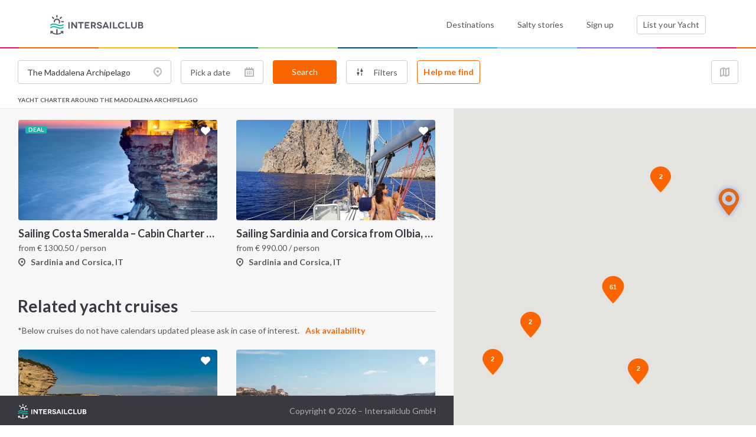

--- FILE ---
content_type: text/html; charset=UTF-8
request_url: https://intersailclub.com/yacht-charter-around-The-Maddalena-Archipelago,4427.html
body_size: 13653
content:
<!DOCTYPE html>
<html lang="en" >

<head>
    <link rel="preconnect" href="https://d34638zy4ixwnu.cloudfront.net">
    <link rel="preconnect" href="https://fonts.googleapis.com">
    <link rel="preconnect" href="https://fonts.gstatic.com" crossorigin>
    <link rel="preconnect" href="https://www.googletagmanager.com" crossorigin>
    <link rel="preconnect" href="https://consent.cookiefirst.com" crossorigin>

    

    <title>Yacht charter around The Maddalena Archipelago - IntersailClub</title>
    <meta http-equiv="Content-Type" content="text/html; charset=UTF-8" >
<meta name="robots" content="index, follow" >
<meta name="googlebot" content="noodp" >
<meta name="description" content="The Maddalena Archipelago offers cruises, sailing trips, yacht and cabin charters with various prices and options to choose from by IntersailClub" >
    <meta name="viewport" content="width=device-width, initial-scale=1.0">
    <meta http-equiv="X-UA-Compatible" content="IE=edge,chrome=1">
    <meta name="google-site-verification" content="Yio-kNugZ4gnF3IjOboU4dXKyemk4lgRTAOPjj_A_Tc" />
    <meta name="google-site-verification" content="MTKmWWWmUo0b5UpPGeIeB4Y9mX_rIZqkIx79t-abliw" />
    <meta name="alexaVerifyID" content="xnZffTZyPUwtjeK6RTTQOp5A3YU" />

    <link
        href="https://fonts.googleapis.com/css2?family=Lato:ital,wght@0,300;0,400;0,700;0,900;1,400;1,700&display=swap"
        rel="stylesheet">
    <link rel="shortcut icon" href="/favicon.ico" />

    <link href="https://intersailclub.comyacht-charter-around-The-Maddalena-Archipelago,4427.html" rel="canonical" >
<link href="//f.intersailclub.com/css/min/2829570c3564a3b7e6b8039b51a0f451.css" media rel="stylesheet" type="text/css" >

    <script>window.dataLayer = window.dataLayer || [];</script>
<script src='https://js.sentry-cdn.com/8553369a2c0b4c64888a9ca905f12d07.min.js' crossorigin="anonymous"></script>

<script>(function(w,d,s,l,i){w[l]=w[l]||[];w[l].push({'gtm.start':
        new Date().getTime(),event:'gtm.js'});var f=d.getElementsByTagName(s)[0],
    j=d.createElement(s),dl=l!='dataLayer'?'&l='+l:'';j.async=true;j.src=
    'https://www.googletagmanager.com/gtm.js?id='+i+dl;f.parentNode.insertBefore(j,f);
})(window,document,'script','dataLayer','GTM-5NNL3N');</script>


<script type="text/javascript">window["qfQueue"] = window["qfQueue"] || [];function qfReady(fn) { (typeof (qf) !== 'undefined') ? fn() : window["qfQueue"].push(fn) }let i18n = { };</script>
<script defer="defer" src="//f.intersailclub.com/js/min/56ecd3acdd94f00ae3523ff86b8d9d04.js"></script>

    

</head>

<body class="">

    
<noscript><iframe src="https://www.googletagmanager.com/ns.html?id=GTM-5NNL3N"
                  height="0" width="0" style="display:none;visibility:hidden"></iframe></noscript>


    <script type="text/javascript">//<![CDATA[
    function mapLoadedTrigger() {qfReady(function () {$('body').trigger('mapLoaded');});}function iscInit() {var iscMap = document.createElement("script");iscMap.src = "https://maps.googleapis.com/maps/api/js?key=AIzaSyCY6lZKUc_6YAhd5ws57Jzqs0vToQg5DBk&v=3.exp&libraries=geometry&callback=mapLoadedTrigger";iscMap.type = "text/javascript";document.body.appendChild(iscMap);}if (window.addEventListener) {window.addEventListener("load", iscInit, false);} else if (window.attachEvent) {window.attachEvent("onload", iscInit);} else { window.onload = iscInit }
//]]></script>

<script type="text/javascript">//<![CDATA[
qfReady(function () {qf.user.cookieName = 'iscu';qf.user.googleClientId = '860043428295-620oltqqd13sla2vttr96p88moquvk2p.apps.googleusercontent.com';qf.user.loginRedirectCookieName = 'iscurd';qf.config.filesDomain = '//d34638zy4ixwnu.cloudfront.net';qf.common.facebookAppId = '534083400038462';qf.common.facebookChannelUrl = '//intersailclub.com/channel.php';qf.common.recaptcha_public_key = '6LdyyPQSAAAAAFyBJz5zulmav29rHGxO5qnW95Xo';qf.common.isNewDesign = '1';qf.commonNewDesign.staticDomain = '//f.intersailclub.com/new-design';qf.common.stripePublicKey = 'pk_live_51HmzjRDjRle6rVjJ2gVQED7CK0OenfUzJRjT6O3TI9j4dCqdvgrmxNWRL40ApZXmUH9bBHtttGPKryCO3vkvvwzk002SEOPo1s';});
//]]></script>




    <header class="main--header header">
        <div class="container">
            <div class="row">
                <div class="col-6 col-md-3">
                    <a href="/" class="headerLogo">
                        <img src="//f.intersailclub.com/new-design/i/logo.svg" width="158" height="34" alt="INTERSAILCLUB"
                            class="logo--component">
                    </a>
                </div>
                <div class="col-6 d-md-none _text-right">
                    <button class="burger--menu mainNavToggler"></button>
                </div>
                <div class="col-md-9 static--elem _margined">
                    <div class="nav--content">
                        <nav class="main--nav">
                            <ul class="list">
                                <li class="item">
                                    <a href="/sailing-destinations.html"
                                        class="nav--link ">Destinations</a>
                                </li>
                                <li class="item">
                                    <a href="/blog/" class="nav--link">Salty stories</a>
                                </li>
                                <li class="item loginArea">
                                    <a href="" class="nav--link loginTrigger">
                                                                                    Sign up
                                        
                                    </a>
                                </li>
                                <li class="item logged " style="display: none">
                                </li>
                                <li class="item">
                                    <a href="/list-your-yacht.html"
                                        class="btn--component -bordered">List your Yacht <span
                                            class="boatCounter d-md-none"></span></a>
                                </li>
                            </ul>
                        </nav>
                    </div>
                </div>
            </div>
        </div>
    </header>

    <main>
        <div class="search--container _topmobilespace">
    <form method="get" action="/index/search" class="d-flex searchForm">
    <input type="hidden" name="page" value="1"/>
    <div class="filters--panel">
        <div class="d-md-flex">
            <div class="search">
                <label class="control--label d-none d-xxl-block">Search</label>

                <div class="d-md-flex">
                    <input type="hidden" name="tag_id" value="4427" />
                    <input type="hidden" name="ctn_id" value="0" />
                    <input type="hidden" name="adm_id" value="0" />

                    <div class="search--component -destination">
                        <input type="text" placeholder="Choose destination" name="destination"
                               class="form--control -sm -search destination autocomplete"
                               value="The Maddalena Archipelago">
                        <span class="icon">
                            <i class="icon-pin"></i>
                        </span>
                    </div>
                    <div class="d-flex">
                        <div class="search--component -date">
                            <input type="text" name="desktop_date" placeholder="Pick a date"
                                   class="form--control -sm -search mydates date d-none d-md-block"
                                   value="" data-target-name="date"/>
                            <input type="date" name="date"
                                   placeholder="Pick a date"
                                   class="form--control -sm -search d-md-none"
                                   value="" />
                            <span class="icon">
                                <i class="icon-calendar-2"></i>
                            </span>
                        </div>

                        <div class="search--component -btn">
                                <button type="submit" class="btn--component -secondary -fullwidth doSearchTrigger">
                                Search
                            </button>
                        </div>
                    </div>
                </div>
            </div>
            <div class="filters--container">
                <label class="control--label d-none d-xxl-block">Filters</label>
                <div class="d-flex">
                    <div class="filter--component d-none d-xxl-block">
                        <button type="button" class="btn--component -bordered -filter filtersToggler">
                            Price
                        </button>
                        <input type="hidden"  name="priceFrom" id="priceFrom" value="3">
                        <input type="hidden"  name="priceTo" id="priceTo" value="28000">
                        <div class="dropdown--component -price">
                            <div class="filters--category--group">
                                <label class="control--label">SELECT PRICE RANGE <span class="priceForChoiceText"></span></label>
<div class="range--slider">
    <div id="rangeSlider"></div>
    <div class="price">
        <span id="rangeSliderLowerValue"></span>
        -
        <span id="rangeSliderUpperValue"></span>
    </div>
</div>
<div class="dropdown--checkboxes--container">
            <div class="checkboxcontainer">
            <label for="choice_PERSON" class="travelwith--label -secondary">
                <input type="radio" id="choice_PERSON"
                       name="priceFor" value="PERSON"
                       checked
                       class="radioinput radioBtn" />
                <span class="checkmark"></span>

                <span class="icon icon-single"></span>
                <span class="text">Person</span>
                <span class="border"></span>
            </label>
        </div>
            <div class="checkboxcontainer">
            <label for="choice_BOAT" class="travelwith--label -secondary">
                <input type="radio" id="choice_BOAT"
                       name="priceFor" value="BOAT"
                       
                       class="radioinput radioBtn" />
                <span class="checkmark"></span>

                <span class="icon icon-sailboat"></span>
                <span class="text">Entire Boat</span>
                <span class="border"></span>
            </label>
        </div>
            <div class="checkboxcontainer">
            <label for="choice_CABIN" class="travelwith--label -secondary">
                <input type="radio" id="choice_CABIN"
                       name="priceFor" value="CABIN"
                       
                       class="radioinput radioBtn" />
                <span class="checkmark"></span>

                <span class="icon icon-cabin"></span>
                <span class="text">Cabin</span>
                <span class="border"></span>
            </label>
        </div>
    
</div>
                                <div class="filters--btn--container">
                                    <button type="button" class="link clearPriceFilterTrigger">
                                        Clear
                                    </button>
                                    <button type="button" class="link -highlighted applyPriceFilterTrigger">
                                        Apply
                                    </button>
                                </div>
                            </div>
                        </div>
                    </div>

                    <div class="filter--component d-none d-xxl-block">
                        <button type="button" class="btn--component -bordered -filter filtersToggler">
                            Boat type
                        </button>
                        <div class="dropdown--component">
                            <div class="filters--category--group">
    <label class="control--label">Main categories</label>
            <div class="checkbox--component -filters">
            <input id="boatTypeCategories_1" type="checkbox"
                   name="boatTypeCategories[]" value="1"
                   
                   class="input"/>
            <label for="boatTypeCategories_1" class="label">
                Sailboat
            </label>
        </div>
            <div class="checkbox--component -filters">
            <input id="boatTypeCategories_2" type="checkbox"
                   name="boatTypeCategories[]" value="2"
                   
                   class="input"/>
            <label for="boatTypeCategories_2" class="label">
                Motorboat
            </label>
        </div>
            <div class="checkbox--component -filters">
            <input id="boatTypeCategories_3" type="checkbox"
                   name="boatTypeCategories[]" value="3"
                   
                   class="input"/>
            <label for="boatTypeCategories_3" class="label">
                Luxury Boat
            </label>
        </div>
            <div class="checkbox--component -filters">
            <input id="boatTypeCategories_4" type="checkbox"
                   name="boatTypeCategories[]" value="4"
                   
                   class="input"/>
            <label for="boatTypeCategories_4" class="label">
                Catamaran
            </label>
        </div>
            <div class="checkbox--component -filters">
            <input id="boatTypeCategories_5" type="checkbox"
                   name="boatTypeCategories[]" value="5"
                   
                   class="input"/>
            <label for="boatTypeCategories_5" class="label">
                River Boat
            </label>
        </div>
            <div class="checkbox--component -filters">
            <input id="boatTypeCategories_6" type="checkbox"
                   name="boatTypeCategories[]" value="6"
                   
                   class="input"/>
            <label for="boatTypeCategories_6" class="label">
                Motor Yacht
            </label>
        </div>
            <div class="checkbox--component -filters">
            <input id="boatTypeCategories_7" type="checkbox"
                   name="boatTypeCategories[]" value="7"
                   
                   class="input"/>
            <label for="boatTypeCategories_7" class="label">
                Gulet
            </label>
        </div>
            <div class="checkbox--component -filters">
            <input id="boatTypeCategories_8" type="checkbox"
                   name="boatTypeCategories[]" value="8"
                   
                   class="input"/>
            <label for="boatTypeCategories_8" class="label">
                Small Ship
            </label>
        </div>
    
</div>
<div class="filters--category--group">
    <label class="control--label">DETAILED</label>
    
</div>

                        </div>
                    </div>

                    <div class="filter--component -sm d-none d-xxl-block">
                        <button type="button" class="btn--component -bordered -filter -icon filtersToggler">
                            <span class="icon-filters"></span>
                        </button>
                        <div class="dropdown--component">
                            <div class="filters--category--group">
            <label class="control--label">Cruise type</label>
    
            <div class="checkbox--component -filters">
            <input id="2" type="checkbox"
                   name="cruiseTypes[]" class="input"
                   
                   value="2"/>
            <label for="2" class="label">Special</label>
        </div>
            <div class="checkbox--component -filters">
            <input id="3" type="checkbox"
                   name="cruiseTypes[]" class="input"
                   
                   value="3"/>
            <label for="3" class="label">Deal</label>
        </div>
            <div class="checkbox--component -filters">
            <input id="4" type="checkbox"
                   name="cruiseTypes[]" class="input"
                   
                   value="4"/>
            <label for="4" class="label">Flotilla</label>
        </div>
    
</div>
                            <div class="filters--category--group">
            <label class="control--label">Crew</label>
    
            <div class="checkbox--component -filters">
            <input id="skipper" type="checkbox"
                   name="skipper" class="input simpleCheckboxChanger"
                   
                   value="1"/>
            <label for="skipper" class="label">Skipper</label>
        </div>
            <div class="checkbox--component -filters">
            <input id="chefOnBoard" type="checkbox"
                   name="chefOnBoard" class="input simpleCheckboxChanger"
                   
                   value="1"/>
            <label for="chefOnBoard" class="label">Cook</label>
        </div>
            <div class="checkbox--component -filters">
            <input id="extraCrew" type="checkbox"
                   name="extraCrew" class="input simpleCheckboxChanger"
                   
                   value="1"/>
            <label for="extraCrew" class="label">Extra crew</label>
        </div>
            <div class="checkbox--component -filters">
            <input id="bareBoat" type="checkbox"
                   name="bareBoat" class="input simpleCheckboxChanger"
                   
                   value="1"/>
            <label for="bareBoat" class="label">Bareboat</label>
        </div>
    
</div>
                            <div class="filters--category--group">
            <label class="control--label">Amenities</label>
    
            <div class="checkbox--component -filters">
            <input id="privateBathroom" type="checkbox"
                   name="privateBathroom" class="input simpleCheckboxChanger"
                   
                   value="1" />
            <label for="privateBathroom" class="label">Private bathroom</label>
        </div>
            <div class="checkbox--component -filters">
            <input id="airConditioning" type="checkbox"
                   name="airConditioning" class="input simpleCheckboxChanger"
                   
                   value="1" />
            <label for="airConditioning" class="label">Air conditioning</label>
        </div>
            <div class="checkbox--component -filters">
            <input id="scubaDiving" type="checkbox"
                   name="scubaDiving" class="input simpleCheckboxChanger"
                   
                   value="1" />
            <label for="scubaDiving" class="label">Scuba diving</label>
        </div>
    
</div>


                        </div>
                    </div>

                    <div class="all--filters--toggler d-xxl-none">
                        <span class="d-md-none counter--primary numberFilters">0</span>
                        <button type="button" class="btn--component -bordered -filter" data-toggle="modal" data-target="#showAllFilters">
                            <span class="icon-filters"></span>
                            <span class="all--filters--text">Filters</span>
                        </button>
                    </div>

                    <button type="button" class="btn--component -borderedsecondary checkItineraryAvailabilityTrigger d-none d-md-block" data-ask-availability="1">
                        Help me find
                    </button>
                </div>
            </div>
            <div class="close--map">
                <button type="button" class="btn--component -bordered -filter mapToggler d-none d-lg-block">
                    <span class="close--map--btn">
                        <span class="icon"><span class="icon-map"></span></span>
                        <span class="text">Close Map</span>
                    </span>
                </button>
            </div>
        </div>


        <div class="active--filters activeFilterContainer" style="display: none;">
            <div class="title">
               <label class="control--label _mb-0">Active filters</label>
            </div>
            <div class="activeFilterAppend">

            </div>
            <button type="button" class="clear--filters clearAllFilters">Clear all filters</button>
        </div>
    </div>

</form>

<div class="modal fade modal--component -mobilefullscreen" tabindex="-1" role="dialog" id="showAllFilters">
    <form method="get" action="/index/search" class="modalSearchForm">
        <div class="modal-dialog modal--dialog" role="document">
            <div class="modal-content modal--content">
                <div class="modal-header modal--header">
                    <div class="btnwrapper">
                        <button type="button" class="close modal--close--button -sm" data-dismiss="modal"
                                aria-label="Close">
                            <span aria-hidden="true">&times;</span>
                        </button>
                    </div>
                    <h5 class="modal-title modal--title">Filters</h5>
                </div>
                <div class="modal-body modal--body d-flex flex-column">

                    <div class="filters--list--container">
                        <button type="button" class="filters--category--toggler mobileFiltersBtn">Price</button>
                        <div class="filters" style="display: none;">
                            <label class="control--label">SELECT PRICE RANGE <span class="priceForChoiceText"></span></label>
<div class="range--slider">
    <div id="mobile-rangeSlider"></div>
    <div class="price">
        <span id="mobile-rangeSliderLowerValue"></span>
        -
        <span id="mobile-rangeSliderUpperValue"></span>
    </div>
</div>
<div class="dropdown--checkboxes--container">
            <div class="checkboxcontainer">
            <label for="mobile-choice_PERSON" class="travelwith--label -secondary">
                <input type="radio" id="mobile-choice_PERSON"
                       name="priceFor" value="PERSON"
                       checked
                       class="radioinput radioBtn" />
                <span class="checkmark"></span>

                <span class="icon icon-single"></span>
                <span class="text">Person</span>
                <span class="border"></span>
            </label>
        </div>
            <div class="checkboxcontainer">
            <label for="mobile-choice_BOAT" class="travelwith--label -secondary">
                <input type="radio" id="mobile-choice_BOAT"
                       name="priceFor" value="BOAT"
                       
                       class="radioinput radioBtn" />
                <span class="checkmark"></span>

                <span class="icon icon-sailboat"></span>
                <span class="text">Entire Boat</span>
                <span class="border"></span>
            </label>
        </div>
            <div class="checkboxcontainer">
            <label for="mobile-choice_CABIN" class="travelwith--label -secondary">
                <input type="radio" id="mobile-choice_CABIN"
                       name="priceFor" value="CABIN"
                       
                       class="radioinput radioBtn" />
                <span class="checkmark"></span>

                <span class="icon icon-cabin"></span>
                <span class="text">Cabin</span>
                <span class="border"></span>
            </label>
        </div>
    
</div>
                        </div>
                    </div>

                    <div class="filters--list--container">
                        <button type="button" class="filters--category--toggler mobileFiltersBtn">Boat type</button>
                        <div class="filters" style="display: none;">
                            <div class="filters--category--group">
    <label class="control--label">Main categories</label>
            <div class="checkbox--component -filters">
            <input id="mobile-boatTypeCategories_1" type="checkbox"
                   name="boatTypeCategories[]" value="1"
                   
                   class="input"/>
            <label for="mobile-boatTypeCategories_1" class="label">
                Sailboat
            </label>
        </div>
            <div class="checkbox--component -filters">
            <input id="mobile-boatTypeCategories_2" type="checkbox"
                   name="boatTypeCategories[]" value="2"
                   
                   class="input"/>
            <label for="mobile-boatTypeCategories_2" class="label">
                Motorboat
            </label>
        </div>
            <div class="checkbox--component -filters">
            <input id="mobile-boatTypeCategories_3" type="checkbox"
                   name="boatTypeCategories[]" value="3"
                   
                   class="input"/>
            <label for="mobile-boatTypeCategories_3" class="label">
                Luxury Boat
            </label>
        </div>
            <div class="checkbox--component -filters">
            <input id="mobile-boatTypeCategories_4" type="checkbox"
                   name="boatTypeCategories[]" value="4"
                   
                   class="input"/>
            <label for="mobile-boatTypeCategories_4" class="label">
                Catamaran
            </label>
        </div>
            <div class="checkbox--component -filters">
            <input id="mobile-boatTypeCategories_5" type="checkbox"
                   name="boatTypeCategories[]" value="5"
                   
                   class="input"/>
            <label for="mobile-boatTypeCategories_5" class="label">
                River Boat
            </label>
        </div>
            <div class="checkbox--component -filters">
            <input id="mobile-boatTypeCategories_6" type="checkbox"
                   name="boatTypeCategories[]" value="6"
                   
                   class="input"/>
            <label for="mobile-boatTypeCategories_6" class="label">
                Motor Yacht
            </label>
        </div>
            <div class="checkbox--component -filters">
            <input id="mobile-boatTypeCategories_7" type="checkbox"
                   name="boatTypeCategories[]" value="7"
                   
                   class="input"/>
            <label for="mobile-boatTypeCategories_7" class="label">
                Gulet
            </label>
        </div>
            <div class="checkbox--component -filters">
            <input id="mobile-boatTypeCategories_8" type="checkbox"
                   name="boatTypeCategories[]" value="8"
                   
                   class="input"/>
            <label for="mobile-boatTypeCategories_8" class="label">
                Small Ship
            </label>
        </div>
    
</div>
<div class="filters--category--group">
    <label class="control--label">DETAILED</label>
    
</div>

                        </div>
                    </div>

                    <div class="filters--list--container">
                        <button type="button" class="filters--category--toggler mobileFiltersBtn">Cruise type</button>
                        <div class="filters" style="display: none;">
                            <div class="filters--category--group">
    
            <div class="checkbox--component -filters">
            <input id="mobile-2" type="checkbox"
                   name="cruiseTypes[]" class="input"
                   
                   value="2"/>
            <label for="mobile-2" class="label">Special</label>
        </div>
            <div class="checkbox--component -filters">
            <input id="mobile-3" type="checkbox"
                   name="cruiseTypes[]" class="input"
                   
                   value="3"/>
            <label for="mobile-3" class="label">Deal</label>
        </div>
            <div class="checkbox--component -filters">
            <input id="mobile-4" type="checkbox"
                   name="cruiseTypes[]" class="input"
                   
                   value="4"/>
            <label for="mobile-4" class="label">Flotilla</label>
        </div>
    
</div>
                        </div>
                    </div>

                    <div class="filters--list--container">
                        <button type="button" class="filters--category--toggler mobileFiltersBtn">Crew</button>
                        <div class="filters" style="display: none;">
                            <div class="filters--category--group">
    
            <div class="checkbox--component -filters">
            <input id="mobile-skipper" type="checkbox"
                   name="skipper" class="input simpleCheckboxChanger"
                   
                   value="1"/>
            <label for="mobile-skipper" class="label">Skipper</label>
        </div>
            <div class="checkbox--component -filters">
            <input id="mobile-chefOnBoard" type="checkbox"
                   name="chefOnBoard" class="input simpleCheckboxChanger"
                   
                   value="1"/>
            <label for="mobile-chefOnBoard" class="label">Cook</label>
        </div>
            <div class="checkbox--component -filters">
            <input id="mobile-extraCrew" type="checkbox"
                   name="extraCrew" class="input simpleCheckboxChanger"
                   
                   value="1"/>
            <label for="mobile-extraCrew" class="label">Extra crew</label>
        </div>
            <div class="checkbox--component -filters">
            <input id="mobile-bareBoat" type="checkbox"
                   name="bareBoat" class="input simpleCheckboxChanger"
                   
                   value="1"/>
            <label for="mobile-bareBoat" class="label">Bareboat</label>
        </div>
    
</div>
                        </div>
                    </div>

                    <div class="filters--list--container">
                        <button type="button" class="filters--category--toggler mobileFiltersBtn">Amenities</button>
                        <div class="filters" style="display: none;">
                            <div class="filters--category--group">
    
            <div class="checkbox--component -filters">
            <input id="mobile-privateBathroom" type="checkbox"
                   name="privateBathroom" class="input simpleCheckboxChanger"
                   
                   value="1" />
            <label for="mobile-privateBathroom" class="label">Private bathroom</label>
        </div>
            <div class="checkbox--component -filters">
            <input id="mobile-airConditioning" type="checkbox"
                   name="airConditioning" class="input simpleCheckboxChanger"
                   
                   value="1" />
            <label for="mobile-airConditioning" class="label">Air conditioning</label>
        </div>
            <div class="checkbox--component -filters">
            <input id="mobile-scubaDiving" type="checkbox"
                   name="scubaDiving" class="input simpleCheckboxChanger"
                   
                   value="1" />
            <label for="mobile-scubaDiving" class="label">Scuba diving</label>
        </div>
    
</div>


                        </div>
                    </div>

                    <div class="filters--modal--btns">
                        <button type="button" class="link--component cancelModalFilters">
                            Cancel
                        </button>
                        <button type="button" class="btn--component -secondary -inmodal applyModalFilters">
                            Apply filters
                        </button>
                    </div>

                </div>
            </div>
        </div>
    </form>
</div>

</div>
<div>
            <h1 id="searchHeader" class="control--label" style="margin-left: 30px">Yacht charter around The Maddalena Archipelago</h1>
    
</div>
<div class="cruises--list--bg">
    <div class="cruises--list--container">
        <div class="cruises--list cruseListScrollContainer">
            <div class="results">
                <div class="cruisesList row resultContainerAppend">
                    




    <div class="single--cruise--box">
                    



<a
		class="cruises--list--block cruiseBlock  Model_Cruise_Itinerary-1864 itineraryList normal"
		target="_blank" href="/yacht-cabin-charter/sailing-costa-smeralda-cabin-charter-experie,1864.html"
		data-color="#"
		data-id="1864"
		data-track="khvxFydcy@uf@{hFcBkeKtOuvR}wPhdLi_BhoKmdAl{D}fDqf@eoF}JotDkJsuDhgIvqBhvIgfFfzGi|@vdGk_CcPmtBh`IabEt_RmqWjgO`yBqbEnmEe`N|gFwtN|nAufDxjA{`I~`EirKzuMqcHpuGwgDfBwnC|nHgw@lhRqrS`fJtc`@"
		data-lat="41.1499771"
		data-lng="9.4373181"
		data-title="Sailing Costa Smeralda – Cabin Charter Experience on a 6-Cabin Catamaran in Sardinia"
		data-selector="Model_Cruise_Itinerary-1864"
		data-itemType="Itinerary"
		data-supplier-id="8"
		data-supplier="Albatross "
		data-location="Sardinia and Corsica, IT"
		data-length="7"
		data-boat-type="Catamaran"
		data-price="1300.50" 
		
>
	<div class="cruises--tag">
			        
	        <div class="tag -deal">deal</div>
	        
		
	</div>
	<button type="button" class="favorite--cruise loginTrigger favouriteTrigger" data-itn-id="1864" ></button>
	<div class="imgcontainer" style="background-image: url('//d34638zy4ixwnu.cloudfront.net/layouts/4/6/f/46f039e1f1275ac566f946a934a376e7-89f91-fill-660-440.jpg');">
		<div class="cruise--details">
							<div class="details">
					<span class="icon-sailboat"></span>
					<span class="text">
						Catamaran
					</span>
				</div>
				<div class="details">
					<span class="icon-calendar-2"></span>
					<span class="text">
						7 days trip, 4 dates available
					</span>
				</div>
			
		</div>
	</div>
	<div class="textbox">
		<h2 class="title">Sailing Costa Smeralda – Cabin Charter Experience on a 6-Cabin Catamaran in Sardinia</h2>
		<div class="cost">
			
	        


						from  <span class="eur">€</span> <span>1300.50</span> / person   
			
		</div>
		<div class="location">
			<span class="icon-pin"></span>
			<span class="text">Sardinia and Corsica, IT</span>
		</div>
	</div>





</a>
        
    </div>
    
    
    <div class="single--cruise--box">
                    



<a
		class="cruises--list--block cruiseBlock  Model_Cruise_Itinerary-1952 itineraryList normal"
		target="_blank" href="/yacht-cabin-charter/sailing-sardinia-and-corsica-from-olbia-one-wee,1952.html"
		data-color="#"
		data-id="1952"
		data-track="ixvxFqkmy@skNchTob[p_YcaFtiVaaFb{@mEpcLcoK_fBmlApnBmtH`~Py_C~zK|bPojZlE}aOh`D{iKnfXk`RrgWidPt~MpjO"
		data-lat="41.1382604"
		data-lng="9.4409466"
		data-title="Sailing Sardinia and Corsica from Olbia, one week between turquoise bays and island hideaways"
		data-selector="Model_Cruise_Itinerary-1952"
		data-itemType="Itinerary"
		data-supplier-id="468"
		data-supplier="T-SAIL"
		data-location="Sardinia and Corsica, IT"
		data-length="7"
		data-boat-type="Sailboat"
		data-price="990.00" 
		
>
	<div class="cruises--tag">
			        
	        
	        
		
	</div>
	<button type="button" class="favorite--cruise loginTrigger favouriteTrigger" data-itn-id="1952" ></button>
	<div class="imgcontainer" style="background-image: url('//d34638zy4ixwnu.cloudfront.net/layouts/0/6/4/0644ff92095f857de5cb2005d23ce465-2f607-fill-660-440.jpg');">
		<div class="cruise--details">
							<div class="details">
					<span class="icon-sailboat"></span>
					<span class="text">
						Sailboat
					</span>
				</div>
				<div class="details">
					<span class="icon-calendar-2"></span>
					<span class="text">
						7 days trip, 1 date available
					</span>
				</div>
			
		</div>
	</div>
	<div class="textbox">
		<h2 class="title">Sailing Sardinia and Corsica from Olbia, one week between turquoise bays and island hideaways</h2>
		<div class="cost">
			
	        


						from  <span class="eur">€</span> <span>990.00</span> / person   
			
		</div>
		<div class="location">
			<span class="icon-pin"></span>
			<span class="text">Sardinia and Corsica, IT</span>
		</div>
	</div>





</a>
        
    </div>
            <div class="col-md-12 relatedContainerOuter">
            <div class="related--cruises relatedContainer">
                <div class="header--with--border">
                    <h2 class="header--h3">Related yacht cruises</h2>
                    <span class="line"></span>
                </div>
                <p class="subtitle">*Below cruises do not have calendars updated please ask in case of interest.<a href="#" class="link checkItineraryAvailabilityTrigger" data-ask-availability="1">Ask&nbsp;availability</a></p>
            </div>
        </div>
    
    
    <div class="single--cruise--box">
                    



<a
		class="cruises--list--block cruiseBlock  Model_Cruise_Itinerary-738 itineraryList normal"
		target="_blank" href="/yacht-cabin-charter/sardinia-and-corsica-sailing-cruise,738.html"
		data-color="#"
		data-id="738"
		data-track="gz~yFscux@geOtrG{~Lp`LoyJ~oNyzDd{OyjCfjP|uW{g}@uHslCdpCktJj~GhC~lMpuE"
		data-lat="41.2565736"
		data-lng="9.2871800"
		data-title="Sardinia and Corsica Sailing Cruise"
		data-selector="Model_Cruise_Itinerary-738"
		data-itemType="Itinerary"
		data-supplier-id="276"
		data-supplier="Sailing Beyond"
		data-location="Sardinia and Corsica, IT"
		data-length="7"
		data-boat-type="Sailboat"
		data-price="790.00" 
		
>
	<div class="cruises--tag">
			        
	        
	        
		
	</div>
	<button type="button" class="favorite--cruise loginTrigger favouriteTrigger" data-itn-id="738" ></button>
	<div class="imgcontainer" style="background-image: url('//d34638zy4ixwnu.cloudfront.net/layouts/e/4/6/e4658c24fdb6a4ca998eab128e81418f-64908-fill-660-440.jpg');">
		<div class="cruise--details">
							<div class="details">
					<span class="icon-sailboat"></span>
					<span class="text">
						Sailboat
					</span>
				</div>
				<div class="details">
					<span class="icon-calendar-2"></span>
					<span class="text">
						7 days trip
					</span>
				</div>
			
		</div>
	</div>
	<div class="textbox">
		<h2 class="title">Sardinia and Corsica Sailing Cruise</h2>
		<div class="cost">
			
	        


						from  <span class="eur">€</span> <span>790.00</span> / person   
			
		</div>
		<div class="location">
			<span class="icon-pin"></span>
			<span class="text">Sardinia and Corsica, IT</span>
		</div>
	</div>





</a>
        
    </div>
    
    
    <div class="single--cruise--box">
                    



<a
		class="cruises--list--block cruiseBlock  Model_Cruise_Itinerary-742 itineraryList normal"
		target="_blank" href="/itinerary/from-civitavecchia-to-sardinia-and-corsica,742.html"
		data-color="#"
		data-id="742"
		data-track="an{_Gey_gAjubCv}uNbdHmfFmSdaGf~DquEhbKarPbhFgEn`EwlEw@qkDwn@cjNwaiDeccM"
		data-lat="41.6494309"
		data-lng="10.5109518"
		data-title="From Civitavecchia to Sardinia and Corsica"
		data-selector="Model_Cruise_Itinerary-742"
		data-itemType="Itinerary"
		data-supplier-id="94"
		data-supplier="+39 Charter"
		data-location="Sardinia and Corsica, IT"
		data-length="7"
		data-boat-type="Sailboat"
		data-price="1262.00" 
		
>
	<div class="cruises--tag">
			        
	        
	        
		
	</div>
	<button type="button" class="favorite--cruise loginTrigger favouriteTrigger" data-itn-id="742" ></button>
	<div class="imgcontainer" style="background-image: url('//d34638zy4ixwnu.cloudfront.net/layouts/d/6/1/d61d4fbfb9f9d17b589898db07eb1b6d-10977-fill-660-440.jpg');">
		<div class="cruise--details">
							<div class="details">
					<span class="icon-sailboat"></span>
					<span class="text">
						Sailboat
					</span>
				</div>
				<div class="details">
					<span class="icon-calendar-2"></span>
					<span class="text">
						7 days trip
					</span>
				</div>
			
		</div>
	</div>
	<div class="textbox">
		<h2 class="title">From Civitavecchia to Sardinia and Corsica</h2>
		<div class="cost">
			
	        


						from  <span class="eur">€</span> <span>1262.00</span> / person   
			
		</div>
		<div class="location">
			<span class="icon-pin"></span>
			<span class="text">Sardinia and Corsica, IT</span>
		</div>
	</div>





</a>
        
    </div>
    
    
    <div class="single--cruise--box">
                    



<a
		class="cruises--list--block cruiseBlock  Model_Cruise_Itinerary-772 itineraryList normal"
		target="_blank" href="/yacht-cabin-charter/sailing-vacation-in-sardinia,772.html"
		data-color="#"
		data-id="772"
		data-track="a`}yFortx@qgWnvPwvFrkBoyJ~oNyzDd{Oz]svHfkR_eb@uHslCdpCktJ~qIre@psMfsD"
		data-lat="41.2407350"
		data-lng="9.3316000"
		data-title="Sailing Vacation in Sardinia"
		data-selector="Model_Cruise_Itinerary-772"
		data-itemType="Itinerary"
		data-supplier-id="7"
		data-supplier="Cabin Charter Company"
		data-location="Sardinia and Corsica, IT"
		data-length="7"
		data-boat-type="Sailboat"
		data-price="750.00" 
		
>
	<div class="cruises--tag">
			        
	        
	        
		
	</div>
	<button type="button" class="favorite--cruise loginTrigger favouriteTrigger" data-itn-id="772" ></button>
	<div class="imgcontainer" style="background-image: url('//d34638zy4ixwnu.cloudfront.net/layouts/a/f/6/af6aaece35c47e5515fa403612f218d6-c0070-fill-660-440.jpg');">
		<div class="cruise--details">
							<div class="details">
					<span class="icon-sailboat"></span>
					<span class="text">
						Sailboat
					</span>
				</div>
				<div class="details">
					<span class="icon-calendar-2"></span>
					<span class="text">
						7 days trip
					</span>
				</div>
			
		</div>
	</div>
	<div class="textbox">
		<h2 class="title">Sailing Vacation in Sardinia</h2>
		<div class="cost">
			
	        


						from  <span class="eur">€</span> <span>750.00</span> / person   
			
		</div>
		<div class="location">
			<span class="icon-pin"></span>
			<span class="text">Sardinia and Corsica, IT</span>
		</div>
	</div>





</a>
        
    </div>
    
    
    <div class="single--cruise--box">
                    



<a
		class="cruises--list--block cruiseBlock  Model_Cruise_Itinerary-774 itineraryList normal"
		target="_blank" href="/yacht-cabin-charter/maddalena-archipelago-corsica-coast,774.html"
		data-color="#"
		data-id="774"
		data-track="i_|yFo~rx@mwKi_FydHurAgpCj_AyqM`dOamHteWjnCbyAx~@_VzC|vAaqFzwCprJ_rC|_C}{Plw@ja@vxE}_Dh_Fi{AluDuyDjg@esDz_GijBznC|x@"
		data-lat="41.2402403"
		data-lng="9.3573529"
		data-title="Maddalena Archipelago - Corsica Coast"
		data-selector="Model_Cruise_Itinerary-774"
		data-itemType="Itinerary"
		data-supplier-id="140"
		data-supplier="Marsail Cruising Charter"
		data-location="Sardinia and Corsica, IT"
		data-length="7"
		data-boat-type="Sailboat"
		data-price="950.00" 
		
>
	<div class="cruises--tag">
			        
	        
	        
		
	</div>
	<button type="button" class="favorite--cruise loginTrigger favouriteTrigger" data-itn-id="774" ></button>
	<div class="imgcontainer" style="background-image: url('//d34638zy4ixwnu.cloudfront.net/layouts/9/2/b/92bb29501b0c1634128ee1570806c18d-f359c-fill-660-440.jpg');">
		<div class="cruise--details">
							<div class="details">
					<span class="icon-sailboat"></span>
					<span class="text">
						Sailboat
					</span>
				</div>
				<div class="details">
					<span class="icon-calendar-2"></span>
					<span class="text">
						7 days trip
					</span>
				</div>
			
		</div>
	</div>
	<div class="textbox">
		<h2 class="title">Maddalena Archipelago - Corsica Coast</h2>
		<div class="cost">
			
	        


						from  <span class="eur">€</span> <span>950.00</span> / person   
			
		</div>
		<div class="location">
			<span class="icon-pin"></span>
			<span class="text">Sardinia and Corsica, IT</span>
		</div>
	</div>





</a>
        
    </div>
    
    
    <div class="single--cruise--box">
                    



<a
		class="cruises--list--block cruiseBlock  Model_Cruise_Itinerary-799 itineraryList normal"
		target="_blank" href="/yacht-cabin-charter/luxury-catamaran-cruise-in-sardinia-and-corsica,799.html"
		data-color="#"
		data-id="799"
		data-track="a`}yFortx@qgWnvPwvFrkBoyJ~oNyzDd{OyjCfjP|uW{g}@uHslCdpCktJ~qIre@psMfsD"
		data-lat="41.2519213"
		data-lng="9.2871809"
		data-title="Luxury Catamaran Cruise in Sardinia and Corsica"
		data-selector="Model_Cruise_Itinerary-799"
		data-itemType="Itinerary"
		data-supplier-id="53"
		data-supplier="Sailing Race Service S.R.L"
		data-location="Sardinia and Corsica, IT"
		data-length="7"
		data-boat-type="Catamaran"
		data-price="0.00" 
		
>
	<div class="cruises--tag">
			        
	        
	        
		
	</div>
	<button type="button" class="favorite--cruise loginTrigger favouriteTrigger" data-itn-id="799" ></button>
	<div class="imgcontainer" style="background-image: url('//d34638zy4ixwnu.cloudfront.net/layouts/5/7/f/57f678ffd7fa7242a2ed1d1ec546273e-b6b03-fill-660-440.jpg');">
		<div class="cruise--details">
							<div class="details">
					<span class="icon-sailboat"></span>
					<span class="text">
						Catamaran
					</span>
				</div>
				<div class="details">
					<span class="icon-calendar-2"></span>
					<span class="text">
						7 days trip
					</span>
				</div>
			
		</div>
	</div>
	<div class="textbox">
		<h2 class="title">Luxury Catamaran Cruise in Sardinia and Corsica</h2>
		<div class="cost">
			
	        


			
		</div>
		<div class="location">
			<span class="icon-pin"></span>
			<span class="text">Sardinia and Corsica, IT</span>
		</div>
	</div>





</a>
        
    </div>
    
    
    <div class="single--cruise--box">
                    



<a
		class="cruises--list--block cruiseBlock  Model_Cruise_Itinerary-800 itineraryList normal"
		target="_blank" href="/yacht-cabin-charter/catamaran-cruise-in-sardinia-and-corsica,800.html"
		data-color="#"
		data-id="800"
		data-track="a`}yFortx@qgWnvPwvFrkBoyJ~oNyzDd{OyjCfjP|uW{g}@uHslCdpCktJ~qIre@psMfsD"
		data-lat="41.2519213"
		data-lng="9.2871809"
		data-title="Catamaran Cruise in Sardinia and Corsica"
		data-selector="Model_Cruise_Itinerary-800"
		data-itemType="Itinerary"
		data-supplier-id="53"
		data-supplier="Sailing Race Service S.R.L"
		data-location="Sardinia and Corsica, IT"
		data-length="7"
		data-boat-type="Catamaran"
		data-price="0.00" 
		
>
	<div class="cruises--tag">
			        
	        
	        
		
	</div>
	<button type="button" class="favorite--cruise loginTrigger favouriteTrigger" data-itn-id="800" ></button>
	<div class="imgcontainer" style="background-image: url('//d34638zy4ixwnu.cloudfront.net/layouts/d/9/c/d9c8156dacf45f1145e6631c51d3ee54-5c7c6-fill-660-440.jpg');">
		<div class="cruise--details">
							<div class="details">
					<span class="icon-sailboat"></span>
					<span class="text">
						Catamaran
					</span>
				</div>
				<div class="details">
					<span class="icon-calendar-2"></span>
					<span class="text">
						7 days trip
					</span>
				</div>
			
		</div>
	</div>
	<div class="textbox">
		<h2 class="title">Catamaran Cruise in Sardinia and Corsica</h2>
		<div class="cost">
			
	        


			
		</div>
		<div class="location">
			<span class="icon-pin"></span>
			<span class="text">Sardinia and Corsica, IT</span>
		</div>
	</div>





</a>
        
    </div>
    
    
    <div class="single--cruise--box">
                    



<a
		class="cruises--list--block cruiseBlock  Model_Cruise_Itinerary-803 itineraryList normal"
		target="_blank" href="/yacht-cabin-charter/luxury-gulet-cruise-in-maddalena-archipelago-sar,803.html"
		data-color="#"
		data-id="803"
		data-track="cf|yFkesx@ynJycEqzA_lBc_Ejp@sZ{h@w`Cxg@{y@`jAuItxFyQmNig@FcfAdnBhXdR|~@|AsaCfrI~Np_A{d@ztAucI|fNaNzt@{yC`}Le_Dx{DtgCukE`jAukNnkH}eSsaAaw@jT}uAtgA{^dqIvqD`_Isk@`zA_rJfxGqhC`kCri@"
		data-lat="41.2477613"
		data-lng="9.3186212"
		data-title="Luxury Sailing Cruise between Sardinia and Corsica"
		data-selector="Model_Cruise_Itinerary-803"
		data-itemType="Itinerary"
		data-supplier-id="126"
		data-supplier="Velablu Charter - Le Rotte di Portolano"
		data-location="Sardinia and Corsica, IT"
		data-length="7"
		data-boat-type="Gulet"
		data-price="2400.00" 
		
>
	<div class="cruises--tag">
			        
	        
	        
		
	</div>
	<button type="button" class="favorite--cruise loginTrigger favouriteTrigger" data-itn-id="803" ></button>
	<div class="imgcontainer" style="background-image: url('//d34638zy4ixwnu.cloudfront.net/layouts/4/e/3/4e3a7afa8cbf65f80b9db1b99f4493a0-b1b44-fill-660-440.jpg');">
		<div class="cruise--details">
							<div class="details">
					<span class="icon-sailboat"></span>
					<span class="text">
						Gulet
					</span>
				</div>
				<div class="details">
					<span class="icon-calendar-2"></span>
					<span class="text">
						7 days trip
					</span>
				</div>
			
		</div>
	</div>
	<div class="textbox">
		<h2 class="title">Luxury Sailing Cruise between Sardinia and Corsica</h2>
		<div class="cost">
			
	        


						from  <span class="eur">€</span> <span>2400.00</span> / person   
			
		</div>
		<div class="location">
			<span class="icon-pin"></span>
			<span class="text">Sardinia and Corsica, IT</span>
		</div>
	</div>





</a>
        
    </div>
    
    
    <div class="single--cruise--box">
                    



<a
		class="cruises--list--block cruiseBlock  Model_Cruise_Itinerary-804 itineraryList normal"
		target="_blank" href="/yacht-cabin-charter/sailing-charter-sardinia,804.html"
		data-color="#"
		data-id="804"
		data-track="cf|yFkesx@ynJycEqzA_lBc_Ejp@sZ{h@w`Cxg@{y@`jAuItxFyQmNig@FcfAdnBhXdR|~@|AsaCfrI~Np_A{d@ztAucI|fNaNzt@{yC`}Le_Dx{DtgCukE`jAukNnkH}eSsaAaw@jT}uAtgA{^dqIvqD`_Isk@`zA_rJfxGqhC`kCri@"
		data-lat="41.2477613"
		data-lng="9.3186212"
		data-title="Sailing Charter Sardinia"
		data-selector="Model_Cruise_Itinerary-804"
		data-itemType="Itinerary"
		data-supplier-id="186"
		data-supplier="Sail It srl"
		data-location="Sardinia and Corsica, IT"
		data-length="7"
		data-boat-type="Sailboat"
		data-price="0.00" 
		
>
	<div class="cruises--tag">
			        
	        
	        
		
	</div>
	<button type="button" class="favorite--cruise loginTrigger favouriteTrigger" data-itn-id="804" ></button>
	<div class="imgcontainer" style="background-image: url('//d34638zy4ixwnu.cloudfront.net/layouts/a/c/5/ac53be3573f91ef281c711699312db78-9171e-fill-660-440.jpg');">
		<div class="cruise--details">
							<div class="details">
					<span class="icon-sailboat"></span>
					<span class="text">
						Sailboat
					</span>
				</div>
				<div class="details">
					<span class="icon-calendar-2"></span>
					<span class="text">
						7 days trip
					</span>
				</div>
			
		</div>
	</div>
	<div class="textbox">
		<h2 class="title">Sailing Charter Sardinia</h2>
		<div class="cost">
			
	        


			
		</div>
		<div class="location">
			<span class="icon-pin"></span>
			<span class="text">Sardinia and Corsica, IT</span>
		</div>
	</div>





</a>
        
    </div>
    
    
    <div class="single--cruise--box">
                    



<a
		class="cruises--list--block cruiseBlock  Model_Cruise_Itinerary-819 itineraryList normal"
		target="_blank" href="/yacht-cabin-charter/yoga-sup-sailing-gulet-adventure,819.html"
		data-color="#"
		data-id="819"
		data-track="k_{tF_`yr@m}I~{Tgrf@ziKsbElq]yi^ztAibf@{bEsrKaiF"
		data-lat="40.6419074"
		data-lng="8.3163061"
		data-title="Yoga &amp; SUP Sailing Gulet  Adventure "
		data-selector="Model_Cruise_Itinerary-819"
		data-itemType="Itinerary"
		data-supplier-id="194"
		data-supplier="NuAdventure"
		data-location="Sardinia and Corsica, IT"
		data-length="7"
		data-boat-type="Gulet"
		data-price="1690.00" 
		
>
	<div class="cruises--tag">
			        
	        
	        
		
	</div>
	<button type="button" class="favorite--cruise loginTrigger favouriteTrigger" data-itn-id="819" ></button>
	<div class="imgcontainer" style="background-image: url('//d34638zy4ixwnu.cloudfront.net/layouts/4/d/a/4da78ff7f5e1269907efd9c919d58622-9c84e-fill-660-440.jpeg');">
		<div class="cruise--details">
							<div class="details">
					<span class="icon-sailboat"></span>
					<span class="text">
						Gulet
					</span>
				</div>
				<div class="details">
					<span class="icon-calendar-2"></span>
					<span class="text">
						7 days trip
					</span>
				</div>
			
		</div>
	</div>
	<div class="textbox">
		<h2 class="title">Yoga & SUP Sailing Gulet  Adventure </h2>
		<div class="cost">
			
	        


						from  <span class="eur">€</span> <span>1690.00</span> / person   
			
		</div>
		<div class="location">
			<span class="icon-pin"></span>
			<span class="text">Sardinia and Corsica, IT</span>
		</div>
	</div>





</a>
        
    </div>
    
    
    <div class="single--cruise--box">
                    



<a
		class="cruises--list--block cruiseBlock  Model_Cruise_Itinerary-820 itineraryList normal"
		target="_blank" href="/yacht-cabin-charter/sail-adventure-retreat-yoga-sup-sardinia-and,820.html"
		data-color="#"
		data-id="820"
		data-track="cf|yFkesx@ynJycEqzA_lBc_Ejp@sZ{h@w`Cxg@{y@`jAuItxFyQmNig@FcfAdnBhXdR|~@|AsaCfrI~Np_A{d@ztAucI|fNaNzt@{yC`}Le_Dx{DtgCukE`jAukNnkH}eSsaAaw@jT}uAtgA{^dqIvqD`_Isk@`zA_rJfxGqhC`kCri@"
		data-lat="41.2477613"
		data-lng="9.3186212"
		data-title="Sail Adventure Retreat Yoga &amp; SUP  Sardinia and Corsica"
		data-selector="Model_Cruise_Itinerary-820"
		data-itemType="Itinerary"
		data-supplier-id="194"
		data-supplier="NuAdventure"
		data-location="Sardinia and Corsica, IT"
		data-length="7"
		data-boat-type="Gulet"
		data-price="1521.00" 
		
>
	<div class="cruises--tag">
			        
	        
	        
		
	</div>
	<button type="button" class="favorite--cruise loginTrigger favouriteTrigger" data-itn-id="820" ></button>
	<div class="imgcontainer" style="background-image: url('//d34638zy4ixwnu.cloudfront.net/layouts/9/7/3/9730f368526205da361f30c389b77c0d-05696-fill-660-440.jpg');">
		<div class="cruise--details">
							<div class="details">
					<span class="icon-sailboat"></span>
					<span class="text">
						Gulet
					</span>
				</div>
				<div class="details">
					<span class="icon-calendar-2"></span>
					<span class="text">
						7 days trip
					</span>
				</div>
			
		</div>
	</div>
	<div class="textbox">
		<h2 class="title">Sail Adventure Retreat Yoga & SUP  Sardinia and Corsica</h2>
		<div class="cost">
			
	        


						from  <span class="eur">€</span> <span>1521.00</span> / person   
			
		</div>
		<div class="location">
			<span class="icon-pin"></span>
			<span class="text">Sardinia and Corsica, IT</span>
		</div>
	</div>





</a>
        
    </div>
    
    


                </div>
            </div>
            <div class="search--pagination searchPagination">
                <div class="append">
                            
    <div class="middle">
        <ul>
            
            
                            <li><a class="current" href="
                					/yacht-charter-around-The-Maddalena-Archipelago,4427,page,1.html
	            
                ">1</a></li>
                            <li><a class="" href="
                					/yacht-charter-around-The-Maddalena-Archipelago,4427,page,2.html
	            
                ">2</a></li>
                            <li><a class="" href="
                					/yacht-charter-around-The-Maddalena-Archipelago,4427,page,3.html
	            
                ">3</a></li>
                            <li><a class="" href="
                					/yacht-charter-around-The-Maddalena-Archipelago,4427,page,4.html
	            
                ">4</a></li>
                            <li><a class="" href="
                					/yacht-charter-around-The-Maddalena-Archipelago,4427,page,5.html
	            
                ">5</a></li>
                            <li><a class="" href="
                					/yacht-charter-around-The-Maddalena-Archipelago,4427,page,6.html
	            
                ">6</a></li>
                            <li><a class="" href="
                					/yacht-charter-around-The-Maddalena-Archipelago,4427,page,7.html
	            
                ">7</a></li>
            
            
                            <li><a href="
	                						/yacht-charter-around-The-Maddalena-Archipelago,4427,page,2.html
		            

                    " class="next" rel="next"></a></li>
            
        </ul>
    </div>
    


                </div>
                <div class="col-12">
                    <div class="preloader--blocks preLoaderPagination" style="display: none;">
                        <span class="loader"><span></span></span>
                    </div>
                </div>
            </div>
            <div class="search--footer">
                
<footer class="main--footer">
    <div class="container">
        <div class="row">
            <div class="col-lg-7">
                <div class="nav--block">
                    <h5 class="header--h5">Intersail Club</h5>
                    <ul class="footer--nav--list">
                        <li class="item">
                            <a href="/meet-intersailclub-crew.html" class="footer--nav--link">About us</a>
                        </li>
                        <li class="item">
                            <a href="/sailing-destinations.html" class="footer--nav--link">Destinations</a>
                        </li>
                        <li class="item">
                            <a href="/blog/" class="footer--nav--link">Salty stories</a>
                        </li>
                        <li class="item">
                            <a href="/how-it-works.html" class="footer--nav--link">How it works</a>
                        </li>
                        <li class="item">
                            <a href="/all-cruises.html?cruiseTypes%5B0%5D=3" class="footer--nav--link">Sailing trips</a>
                        </li>
                    </ul>
                </div>
                <div class="nav--block">
                    <h5 class="header--h5">company</h5>
                    <ul class="footer--nav--list">
                        <li class="item">
                            <a href="/terms-and-conditions.html" class="footer--nav--link">Terms of Service</a>
                        </li>
                        <li class="item">
                            <a href="/privacy-policy.html" class="footer--nav--link">Privacy Policy</a>
                        </li>
                        <li class="item">
                            <a href="/cookie-privacy-policy.html" class="footer--nav--link">Cookie Policy</a>
                        </li>
                    </ul>
                </div>
                <div class="nav--block">
                    <h5 class="header--h5 _mobilemargin">contact us</h5>
                    <ul class="footer--nav--list">
                        <li class="item">
                            <a href="/faq.html" class="footer--nav--link">FAQ</a>
                        </li>
                        <li class="item">
                            <a href="/contact.html" class="footer--nav--link">Contact us</a>
                        </li>
                        <li class="item">

                            <a href="tel:393913795746" class="footer--nav--link"><br />Infoline:<br/>
                                <span class="phone">
                                    <span class="icon-phone"></span>
                                    <span class="medium">+39 391 379 5746</span>
                                </span>
                            </a>
                        </li>
                    </ul>
                </div>
            </div>

            <div class="col-lg-5 socialLinks">
                <div class="spacer--sm d-lg-none"></div>
                <h5 class="header--h5">follow us:</h5>
                <ul class="footer--nav--list -inline-items">
                    <li class="item">
                        <a href="https://instagram.com/intersailclub" title="IntersailClub Instagram" class="footer--nav--link" rel="nofollow" target="_blank">
                            <span class="icon">
                                <span class="icon-instagram"></span>
                            </span>
                        </a>
                    </li>
                    <li class="item">
                        <a href="https://twitter.com/intersailclub" title="IntersailClub Twitter" class="footer--nav--link" rel="nofollow" target="_blank">
                            <span class="icon -twitter">
                                <span class="icon-twitter"></span>
                            </span>
                        </a>
                    </li>
                    <li class="item">
                        <a href="https://www.linkedin.com/company/intersailclub/" class="footer--nav--link" rel="nofollow" target="_blank">
                            <span class="icon">
                                <span class="icon-linkedin"></span>
                            </span>
                        </a>
                    </li>
                    <li class="item">
                        <a href="https://www.youtube.com/user/IntersailClub" title="IntersailClub Youtube channel" class="footer--nav--link" rel="nofollow" target="_blank">
                            <span class="icon">
                                <span class="icon-youtube"></span>
                            </span>
                        </a>
                    </li>
                    <li class="item">
                        <a href="https://vimeo.com/intersailclub" title="IntersailClub on Vimeo" class="footer--nav--link" rel="nofollow" target="_blank">
                            <span class="icon">
                                <span class="icon-vimeo"></span>
                            </span>
                        </a>
                    </li>
                    <li class="item">
                        <a href="https://www.facebook.com/intersailclub" title="IntersailClub on Facebook" class="footer--nav--link" rel="nofollow" target="_blank">
                            <span class="icon">
                                <span class="icon-facebook"></span>
                            </span>
                        </a>
                    </li>
                    <li class="item">
                        <a href="https://www.pinterest.com/intersail/" title="IntersailClub Pinterest" class="footer--nav--link" rel="nofollow" target="_blank">
                            <span class="icon -pinterest">
                                <span class="icon-pinterest"></span>
                            </span>
                        </a>
                    </li>
                </ul>
            </div>
        </div>

        <div class="spacer--lg"></div>

        <div class="row">
            <div class="col-6">
                <a href="/" class="footerLogo">
                    <img data-src="//f.intersailclub.com/new-design/i/logo_white.svg" alt="INTERSAILCLUB" width="158" height="34" class="logo--component lazy">
                </a>
            </div>
            <div class="col-6 _text-right">
                <p class="copyright--component">Copyright &#169; 2026 – Intersailclub GmbH</p>
            </div>
        </div>
    </div>
</footer>
            </div>
        </div>
        <div class="search--map--container">
            <div id="loaderMap">
                <div class="loader"><span></span></div>
            </div>
            <div class="zoom">
                <button type="button" class="btn--component -secondary -filter" id="trackZoomOut" style="display:none;">Exit zoom</button>
            </div>
            <div id="map" class="map"></div>
        </div>
    </div>
</div>

<div class="checkAvailabilitySteps">
    <form action="/api/make-inquiry" method="post">
        <div class="modal fade modal--component -mobilefullscreen" tabindex="-1" role="dialog" id="checkAvailabilityStep1" data-step="1">
    <div class="modal-dialog modal-lg modal--dialog -checkavailability" role="document">
        <div class="modal-content modal--content -checkavailability">
            <div class="modal-header modal--header">
                <div class="btnwrapper">
                    <button type="button" class="modal--close--button" data-dismiss="modal" aria-label="Close">
                      <span aria-hidden="true">&times;</span>
                    </button>
                </div>
                <h5 class="modal-title modal--title">Plan your trip</h5>
            </div>
            <div class="modal-body modal--body -checkavailability">
                <div class="modal--first--step">
                    <div class="calendarType">
                        <label class="calendar--type">
                            <input type="checkbox" name="cin_calendar_type" value="standard" id="calendar-type" class="calendarTypeSwitch">
                            <span class="slider"><span class="label">Calendar</span><span class="label">I'm flexible</span></span>
                        </label>
                    </div>
                </div>
                <div class="flexibleOption" style="display:none">
                    <div class="modal--first--step">
                        <div class="flexible" style="width: 100%">
                            <select name="cin_flexible_in" id="flexibleChoiceOfMonths" multiple style="display: none;">

                            </select>
                            <div id="flexibleChoiceOfMonthsSlider" class="flexible--months">

                            </div>
                        </div>
                    </div>
                    <div class="modal--first--step">
                        <div class="picklength">
                            <label class="label">Cruise length</label>
                            <div class="dates--margin">
                                <div class="item">
                                    <input type="radio" id="day_tour_f" name="cin_cruise_length_f" value="1" class="varietyInput">
                                    <label for="day_tour_f">Day tour</label>
                                </div>
                                <div class="item">
                                    <input type="radio" id="week_cruise_f" name="cin_cruise_length_f" value="7" class="varietyInput -checked" checked>
                                    <label for="week_cruise_f">Week cruise</label>
                                </div>
                                <div class="item">
                                    <input type="radio" id="custom_length_f" name="cin_cruise_length_f" value="0" class="varietyInput">
                                    <label for="custom_length_f" class="customLength">Custom length<span class="hidden">:&nbsp;<input type="number" class="number--input" name="cin_cruise_length_custom_f" value="10" min="1" max="999" step="1"/>&nbsp;days</span></label>
                                </div>
                            </div>
                        </div>
                    </div>
                </div>
                <div class="calendarOption">
                    <div class="modal--first--step">
                        <div class="pickdate">
                            <label for="modalDatepickerFrom" class="label">Starting date</label>
                            <div class="form--group -inmodal">
                                <input name="cin_start_at" type="text" class="form--control -checkavailability _padding-sm" id="modalDatepickerFrom" placeholder="Pick a date" readonly="readonly">
                                <span class="icon -sm">
                                    <span class="icon-calendar"></span>
                                </span>
                            </div>
                        </div>
                        <div class="vectorOfDates">
                            <label class="label">How flexible is your date?</label>
                            <div class="dates--margin">
                                <div class="item">
                                    <input type="radio" id="one_day" name="cin_vector_of_dates" value="1" class="varietyInput">
                                    <label for="one_day">&PlusMinus; 1 day</label>
                                </div>
                                <div class="item">
                                    <input type="radio" id="three_days" name="cin_vector_of_dates" value="3" class="varietyInput">
                                    <label for="three_days">&PlusMinus; 3 days</label>
                                </div>
                                <div class="item">
                                    <input type="radio" id="seven_days" name="cin_vector_of_dates" value="7" class="varietyInput">
                                    <label for="seven_days">&PlusMinus; 7 days</label>
                                </div>
                            </div>

                        </div>
                    </div>
                    <div class="modal--first--step">
                        <div class="picklength">
                            <label class="label">Cruise length</label>
                            <div class="dates--margin">
                                <div class="item">
                                    <input type="radio" id="day_tour" name="cin_cruise_length" value="1" class="varietyInput">
                                    <label for="day_tour">Day tour</label>
                                </div>
                                <div class="item">
                                    <input type="radio" id="week_cruise" name="cin_cruise_length" value="7" class="varietyInput -checked" checked>
                                    <label for="week_cruise">Week cruise</label>
                                </div>
                                <div class="item">
                                    <input type="radio" id="custom_length" name="cin_cruise_length" value="0" class="varietyInput">
                                    <label for="custom_length" class="customLength">Custom length<span class="hidden">:&nbsp;<input type="number" class="number--input" name="cin_cruise_length_custom" value="10" min="1" max="999" step="1" />&nbsp;days</span></label>
                                </div>
                            </div>
                        </div>
                    </div>
                </div>
            </div>
            <div class="modal-footer modal--footer -checkavailability">
                <button type="button" class="modal--button -prev -disabled" data-dismiss="modal">
                    <span class="icon icon-tail -left"></span>Prev
                </button>
                <div class="steps--info">1st of 3 steps</div>
                <button type="button" class="modal--button -highlighted nextStepTrigger">Next
                    <span class="icon icon-tail"></span>
                </button>
              </div>
        </div>
    </div>

</div>

        <div class="modal fade modal--component -mobilefullscreen" tabindex="-1" role="dialog" id="checkAvailabilityStep2" data-step="2">
    <div class="modal-dialog modal--dialog modal-lg -checkavailability" role="document">
        <div class="modal-content modal--content -checkavailability">
            <div class="modal-header modal--header">
                <div class="btnwrapper">
                    <button type="button" class="close modal--close--button" data-dismiss="modal" aria-label="Close">
                      <span aria-hidden="true">&times;</span>
                    </button>
                </div>
                <h5 class="modal-title modal--title">Do you travel with:</h5>

            </div>
            <div class="modal-body modal--body -secondstep">
                <div class="modal--second--step">
                    <div class="travelradio">
                        <label for="choice_1" class="travelwith--label -secondarycolor">
                            <input type="checkbox" id="choice_1" name="cin_travel_with_couple" value="couple" class="radioinput radioBtn">
                            <span class="checkmark"></span>
                            <span class="icon icon-couple"></span>
                            <span class="text">Couple</span>
                            <span class="border"></span>
                        </label>
                    </div>
                    <div class="travelradio">
                        <label for="choice_2" class="travelwith--label -secondarycolor">
                            <input type="checkbox" id="choice_2" name="cin_travel_alone" value="alone" class="radioinput radioBtn">
                            <span class="checkmark"></span>
                            <span class="icon icon-alone"></span>
                            <span class="text">Single traveler</span>
                            <span class="border"></span>
                        </label>
                    </div>
                    <div class="travelradio">
                        <label for="choice_3" class="travelwith--label -secondarycolor">
                            <input type="checkbox" id="choice_3" name="cin_travel_with_family" value="family" class="radioinput radioBtn">
                            <span class="checkmark"></span>
                            <span class="icon icon-family"></span>
                            <span class="text">Family</span>
                            <span class="border"></span>
                        </label>
                        <div class="amounts" style="display:none">
                            <p class="text">Family size:</p>
                            <input type="number" id="amountOfFamily_adults" name="cin_amount_of_family_adults" min="0" max="9999" placeholder="Adults">
                            <input type="number" id="amountOfFamily_underFifteen" name="cin_amount_of_family_under_15" min="0" max="9999" placeholder="Children under 15yo" style="display:none">
                        </div>
                    </div>
                    <div class="travelradio">
                        <label for="choice_4" class="travelwith--label -secondarycolor">
                            <input type="checkbox" id="choice_4" name="cin_travel_with_friends" value="friends" class="radioinput radioBtn">
                            <span class="checkmark"></span>
                            <span class="icon icon-friends"></span>
                            <span class="text">Friends</span>
                            <span class="border"></span>
                        </label>
                        <div class="amounts" style="display:none">
                            <p class="text">Number of travelers</p>
                            <input type="number" id="amountOfFriends" name="cin_amount_of_friends" min="0" max="9999">
                        </div>
                    </div>
                </div>
                <h5 class="modal-title modal--title -second">Choose cruise type</h5>
                <div class="modal--second--step">
                    <div class="travelradio">
                        <label for="charter_cabin" class="travelwith--label -secondarycolor">
                            <input type="radio" id="charter_cabin" name="cin_charter_type" class="radioinput radioBtn" value="2">
                            <span class="checkmark"></span>
                            <span class="icon icon-cabin"></span>
                            <span class="text">Shared cruise</span>
                            <span class="border"></span>
                        </label>
                    </div>
                    <div class="travelradio">
                        <label for="charter_boat" class="travelwith--label -secondarycolor">
                            <input type="radio" id="charter_boat" name="cin_charter_type" class="radioinput radioBtn" value="1">
                            <span class="checkmark"></span>
                            <span class="icon icon-sailboat"></span>
                            <span class="text">Private cruise</span>
                            <span class="border"></span>
                        </label>
                    </div>
                    <div class="travelradio">
                        <label for="charter_flexible" class="travelwith--label -secondarycolor">
                            <input type="radio" id="charter_flexible" name="cin_charter_type" class="radioinput radioBtn" value="3">
                            <span class="checkmark"></span>
                            <span class="icon icon-heart"></span>
                            <span class="text">Flexible</span>
                            <span class="border"></span>
                        </label>
                    </div>
                </div>
            </div>
            <div class="modal-footer modal--footer -checkavailability _margined">
                <button type="button" class="modal--button -prev prevStepTrigger" data-dismiss="modal"><span class="icon icon-tail -left"></span>Prev</button>
                <div class="steps--info">2nd of 3 steps</div>
                <button type="button" class="modal--button -highlighted nextStepTrigger">Next<span class="icon icon-tail"></span></button>
              </div>
        </div>
    </div>
</div>

        <div class="modal fade modal--component -mobilefullscreen" tabindex="-1" role="dialog" id="checkAvailabilityStep3" data-step="3">
    <div class="modal-dialog modal--dialog modal-lg -checkavailability" role="document">
        <div class="modal-content modal--content">
            <div class="modal-header modal--header">
                <div class="btnwrapper">
                    <button type="button" class="close modal--close--button" data-dismiss="modal" aria-label="Close">
                      <span aria-hidden="true">&times;</span>
                    </button>
                </div>
                <h5 class="modal-title modal--title">Send offer to:</h5>
            </div>
            <div class="modal-body modal--body -thirdstep">
                <div class="modal--first--step _small-margin">
                    <div class="pickdate -fullwidth">
                        <div class="form--group">
                            <input name="cin_first_name" id="firstName" class="form--control -checkavailability" placeholder="First name" data-validate="not_empty" />
                            <span class="icon -sm">
                                    <span class="icon-single"></span>
                                </span>
                        </div>
                    </div>
                </div>
                <div class="modal--first--step _small-margin">
                    <div class="pickdate -fullwidth">
                        <div class="form--group">
                            <input name="cin_last_name" id="lastName" class="form--control -checkavailability" placeholder="Last name" data-validate="not_empty" />
                            <span class="icon -sm">
                                    <span class="icon-single"></span>
                                </span>
                        </div>
                    </div>
                </div>
                <div class="modal--first--step _small-margin">
                    <div class="pickdate -fullwidth">
                        <div class="form--phone--row">
                            <div class="form--group -phone-pfx">
                                <select name="cin_phone_pfx" id="phone_pfx" class="form--control prefixSelect -checkavailability"></select>
                            </div>
                            <div class="form--group -phone">
                                <input name="cin_phone" id="phone" class="form--control -checkavailability" placeholder="Phone number (optional)" data-validate="phone_with_prefix" />
                                <span class="icon -sm">
                                    <span class="icon-phone"></span>
                                </span>
                            </div>
                        </div>
                    </div>
                </div>
                <div class="modal--first--step _small-margin">
                    <div class="pickdate -fullwidth">
                        <div class="form--group">
                            <input name="cin_email" id="email" class="form--control -checkavailability" placeholder="Email" data-validate="not_empty email" />
                            <span class="icon -sm">
                                <span class="icon-email"></span>
                            </span>
                        </div>
                    </div>
                </div>

                <div class="row">
                    <div class="col-sm-6">
                        <div class="checkbox--component">
                            <input type="checkbox" name="cin_has_accepted_agreements" class="input" id="exampleCheck1" data-validate="not_empty">
                            <label class="label agreement" for="exampleCheck1">
                                <a href="https://intersailclub.com/terms-and-conditions.html" target="_blank">I accept the Terms and Conditions*</a>
                            </label>
                        </div>
                    </div>
                    <div class="col-sm-6">
                        <div class="form--hint">*We send you only vacation vibes! We will not give your contact details to third parties.</div>
                    </div>
                </div>
            </div>

            <div class="modal-footer modal--footer -checkavailability">
                <button type="button" class="modal--button -prev prevStepTrigger" data-dismiss="modal"><span class="icon icon-tail -left"></span>Prev</button>
                <div class="steps--info">3rd of 3 steps</div>

                <input name="currentUrl" value="" type="hidden" />
                <input name="askAvailability" value="0" type="hidden" />
                <button type="button" class="modal--button -highlighted saveTrigger">Send request</button>
            </div>
        </div>
    </div>
</div>

    </form>
    <form action="/api/inquiry-comment" method="post">
        <input name="token" type="hidden" />
        <div class="modal fade modal--component -mobilefullscreen" tabindex="-1" role="dialog" id="checkAvailabilitySuccess">
        <div class="modal-dialog modal-lg modal--dialog" role="document">
        <div class="modal-content modal--content">
            <div class="modal-header modal--header">
                <div class="btnwrapper">
                    <button type="button" class="close modal--close--button" data-dismiss="modal" aria-label="Close">
                      <span aria-hidden="true">&times;</span>
                    </button>
                </div>
                <h5 class="modal-title modal--title">Request sent!</h5>
            </div>
            <div class="modal-body modal--body">
                <div class="request--content">
                    <div class="iconcontainer">
                        <div class="icon">
                            <span class="icon-check-curve"></span>
                        </div>
                    </div>
                    <p class="text">
                        Thrilled to get on board? Our offer will be sent soon!<br/>
                        Please, validate your request through our verification email.<br/>
                        (If you cannot find it, please look in spam!)
                    </p>
                </div>
                <div class="last--message mt-4">
                    <p class="text">Would you like to tell us anything more about your trip request?</p>
                    <textarea id="message" name="message" rows="4" cols="70"></textarea>
                </div>
            </div>
            <div class="modal-footer modal--footer -request">
                <button type="button" class="link--component" data-dismiss="modal">Close</button>
                <button type="button" class="modal--button -highlighted saveMoreInfosTrigger" style="display: block;margin: 0 0 0 auto;">Send
                        <span class="icon icon-tail"></span>
                    </button>
            </div>
        </div>
    </div>
</div>

        <div class="modal fade modal--component -mobilefullscreen" tabindex="-1" role="dialog" id="checkAvailabilityMessageSent">
    <div class="modal-dialog modal-lg modal--dialog" role="document">
        <div class="modal-content modal--content">
            <div class="modal-header modal--header">
                <div class="btnwrapper">
                    <button type="button" class="close modal--close--button" data-dismiss="modal" aria-label="Close">
                      <span aria-hidden="true">&times;</span>
                    </button>
                </div>
                <h5 class="modal-title modal--title">Request sent!</h5>
            </div>
            <div class="modal-body modal--body">
                <div class="request--content">
                    <div class="iconcontainer">
                        <div class="icon">
                            <span class="icon-check-curve"></span>
                        </div>
                    </div>
                    <p class="text">Thank you! Your message has been sent.</p>
                </div>
            </div>
            <div class="modal-footer modal--footer -request">
                <button type="button" class="link--component _right-offset" data-dismiss="modal">Close</button>
            </div>
        </div>
    </div>
</div>

    </form>
</div>


<script type="text/javascript">
    qfReady(function () {
        qf.view.search.isLoadMore = 1;
        qf.view.search.pricesRanges = {"price_boat":{"min":5,"max":206500},"price_cabin":{"min":6,"max":56000},"price_person":{"min":3,"max":28000}};
        qf.view.search.defaultPriceFor = 'PERSON';
        qf.view.search.priceForOptions = {"PERSON":"Person","BOAT":"Entire Boat","CABIN":"Cabin"};
        qf.view.search.boatTypeCategoryMap = [];
        qf.searchMap.initMapBounds = {"top_left":{"lat":41.91784499678761,"lon":8.20704996585846},"bottom_right":{"lat":40.57306359987706,"lon":10.510951755568385}};
        qf.init('search');
        qf.ev.view('search');
    });
</script>


    </main>

    

    <script type="text/javascript">
        qfReady(function() {
            qf.init();
        });
    </script>

    <div class="modal fade modal--component popupPassRemind" id="passwordRemindModal" tabindex="-1" role="dialog" aria-labelledby="exampleModalLabel" aria-hidden="true" data-backdrop="static" data-keyboard="false">
    <div class="modal-dialog modal--dialog" role="document">
        <div class="modal-content modal--content">
            <div class="modal-header modal--header">
                <div class="btnwrapper">
                    <button type="button" class="close modal--close--button" data-dismiss="modal" aria-label="Close">
                        <span aria-hidden="true">&times;</span>
                    </button>
                </div>
                <h5 class="modal-title modal--title" id="exampleModalLabel">Password recovery</h5>
            </div>
            <div class="modal-body modal--body">
                <div class="description">
                    <p>Enter the email address you entered during registration process on the site.</p>
                    <p>Your password will be sent on that email address.</p>
                </div>

                <form id="passRemindForm" method="post" action="/user/remindpassword">
                    <input type="text" class="text form--control" name="usr_email" placeholder="Your e-mail address" />
                </form>

            </div>
            <div class="modal-footer modal--footer">
                <button type="button" class="btn--component -inmodal" data-dismiss="modal">
                    Close
                </button>
                <button type="button" class="btn--component -secondary -inmodal passwordRemindFormSend">
                    Recover password
                </button>
            </div>
        </div>
    </div>
</div>
    <div class="modal fade modal--component" id="userRegisterModal" tabindex="-1" role="dialog" aria-labelledby="userRegisterModal" aria-hidden="true">
    <div class="modal-dialog modal--dialog -login" role="document">
        <div class="modal-content modal--content">

            <div class="login--popup">
                <div class="btnwrapper">
                    <button type="button" class="close modal--close--button" data-dismiss="modal" aria-label="Close">
                        <span aria-hidden="true">&times;</span>
                    </button>
                </div>
                <div class="login--img"></div>
                <div class="textbox">
                    <div class="title">
                        <h3 class="modal--title">Sign up to Intersail Club</h3>
                    </div>

                    <div class="login--buttons">
                        <a href="#" class="btn--facebook facebookLoginTrigger">
                            <svg viewBox="0 0 213 213" preserveAspectRatio="xMinYMin" class="fb_button_svg_logo login_fb_logo single_button_svg_logo">
                                <path d="M90,212v-75h-27v-31h27v-25q0,-40 40,-40q15,0 24,2v26h-14q-16,0 -16,16v21h30l-5,31h-27v75a106 106,0,1,0,-32 0" class="f_logo_circle" fill="white"></path>
                                <path d="M90,212v-75h-27v-31h27v-25q0,-40 40,-40q15,0 24,2v26h-14q-16,0 -16,16v21h30l-5,31h-27v75a106 106,1,0,1,-32 0" class="f_logo_f" fill="transparent"></path>
                            </svg>
                            <span class="text">Sign up with Facebook</span>
                        </a>
                        <div class="btn--google" id="googleSignupBtn"></div>
                        <div class="btn--apple"></div>
                    </div>

                    <div class="login--description">or with your Intersail Club credentials:</div>

                    <form action="/user/sign-up" method="post" data-clear="no">
                        <div class="login--form--control">
                            <span class="icon">
                                <span class="icon-single"></span>
                            </span>
                            <input type="text" name="usr_first_name" class="form--control -login" placeholder="Your name" />
                        </div>

                        <div class="login--form--control">
                            <span class="icon">
                                <span class="icon-single"></span>
                            </span>
                            <input type="text" name="usr_last_name" placeholder="Your last name"  class="form--control -login" />
                        </div>

                        <div class="login--form--control">
                            <span class="icon">
                                <span class="icon-email"></span>
                            </span>
                            <input type="text" name="usr_email" placeholder="Your email" class="form--control -login"/>
                        </div>

                        <div class="login--form--control">
                            <span class="icon -lock">
                                <span class="icon-lock"></span>
                            </span>
                            <input type="password" name="usr_password" placeholder="Set a password" class="form--control -login -password userPasswordInput" />
                            <input type="hidden" name="usr_password_confirm"/>
                            <button type="button" class="visibility changePasswordVisibility"></button>
                        </div>

                        <div class="checkbox--component">
                            <input type="checkbox" name="terms" id="terms" class="input" />
                            <label for="terms" class="label">I accept <a class="link--secondary" href="/terms-and-conditions.html" target="_blank"> terms of service </a> and <a class="link--secondary" href="/privacy-policy.html" target="_blank"> privacy policy </a></label>
                        </div>

                        <div class="login--btn--group">
                            <div class="signup">
                                <span>Already a member?</span>
                                <button type="button" class="link--secondary changeToLoginModal">
                                    Log in
                                </button>
                            </div>
                            <div class="btn">
                                <button type="submit" value="Sign in" class="btn--component -secondary -inmodal -fullwidth doRegisterTrigger">
                                    Sign up
                                </button>
                            </div>
                        </div>
                    </form>
                </div>
            </div>
        </div>
    </div>
</div>
    <div class="modal fade modal--component" id="userLoginModal" tabindex="-1" role="dialog" aria-labelledby="userLoginModal" aria-hidden="true">
    <div class="modal-dialog modal--dialog -login" role="document">
        <div class="modal-content modal--content">

            <div class="login--popup">
                <div class="btnwrapper">
                    <button type="button" class="close modal--close--button" data-dismiss="modal" aria-label="Close">
                        <span aria-hidden="true">&times;</span>
                    </button>
                </div>
                <div class="login--img"></div>
                <div class="textbox">
                    <div class="title">
                        <h3 class="modal--title">Log in to Intersail Club</h3>
                    </div>

                    <div class="login--buttons">
                        <a href="#" class="btn--facebook facebookLoginTrigger">
                            <svg viewBox="0 0 213 213" preserveAspectRatio="xMinYMin" class="fb_button_svg_logo login_fb_logo single_button_svg_logo">
                                <path d="M90,212v-75h-27v-31h27v-25q0,-40 40,-40q15,0 24,2v26h-14q-16,0 -16,16v21h30l-5,31h-27v75a106 106,0,1,0,-32 0" class="f_logo_circle" fill="white"></path>
                                <path d="M90,212v-75h-27v-31h27v-25q0,-40 40,-40q15,0 24,2v26h-14q-16,0 -16,16v21h30l-5,31h-27v75a106 106,1,0,1,-32 0" class="f_logo_f" fill="transparent"></path>
                            </svg>
                            <span class="text">Log in with Facebook</span>
                        </a>

                        <div class="btn--google" id="googleLoginBtn"></div>
                        <div class="btn--apple"></div>
                    </div>


                    <div class="login--description">or with your email and password:</div>

                    <form action="/user/login" method="post" data-clear="no">
                        <div class="login--form--control -md">
                            <span class="icon">
                                <span class="icon-email"></span>
                            </span>
                            <input type="text" placeholder="Your email" name="email" class="form--control -login" />
                        </div>

                        <div class="login--form--control">
                            <span class="icon -lock">
                                <span class="icon-lock"></span>
                            </span>
                            <input type="password" name="password" placeholder="Enter your password" class="form--control -login -password userPasswordInput" />
                            <button type="button" class="visibility changePasswordVisibility"></button>
                        </div>
                        <div class="row align-items-center">
                            <div class="col-6">
                                <div class="checkbox--component">
                                    <input type="checkbox" name="remember" id="remember" class="input" />
                                    <label for="remember" class="label">Remember me on this device</label>
                                </div>
                            </div>
                            <div class="col-6 _text-right">
                                <div class="recover--password--container">
                                    <a href="#" class="btn--recover--password changeToPasswordRecoveryModal">I forgot my password</a>
                                </div>
                            </div>
                        </div>

                        <div class="login--btn--group">
                            <div class="signup">
                                <span>Not a member?</span>
                                <button type="button" class="link--secondary changeToRegisterModal">
                                    Sign up
                                </button>
                            </div>
                            <div class="btn">
                                <button type="submit" value="Log in" class="btn--component -secondary -inmodal -fullwidth doLoginTrigger">
                                    Log in
                                </button>
                            </div>
                        </div>
                    </form>
                </div>
            </div>
        </div>
    </div>
</div>
    <div class="modal fade modal--component -mobilefullscreen" tabindex="-1" role="dialog" id="inquiryConfirmed">
        <div class="modal-dialog modal-lg modal--dialog" role="document">
        <div class="modal-content modal--content">
            <div class="modal-header modal--header">
                <div class="btnwrapper">
                    <button type="button" class="close modal--close--button" data-dismiss="modal" aria-label="Close">
                      <span aria-hidden="true">&times;</span>
                    </button>
                </div>
                <h5 class="modal-title modal--title">The inquiry has been confirmed!</h5>
            </div>
            <div class="modal-body modal--body">
                <div class="request--content">
                    <div class="iconcontainer">
                        <div class="icon">
                            <span class="icon-check-curve"></span>
                        </div>
                    </div>
                    <p class="text">Thank you! Our team or directly the trip organizer will send you a reply.</p>
                </div>
            </div>
            <div class="modal-footer modal--footer -request">
                <button type="button" class="link--component" data-dismiss="modal">Close</button>
            </div>
        </div>
    </div>
</div>


    
    

</body>

</html>
